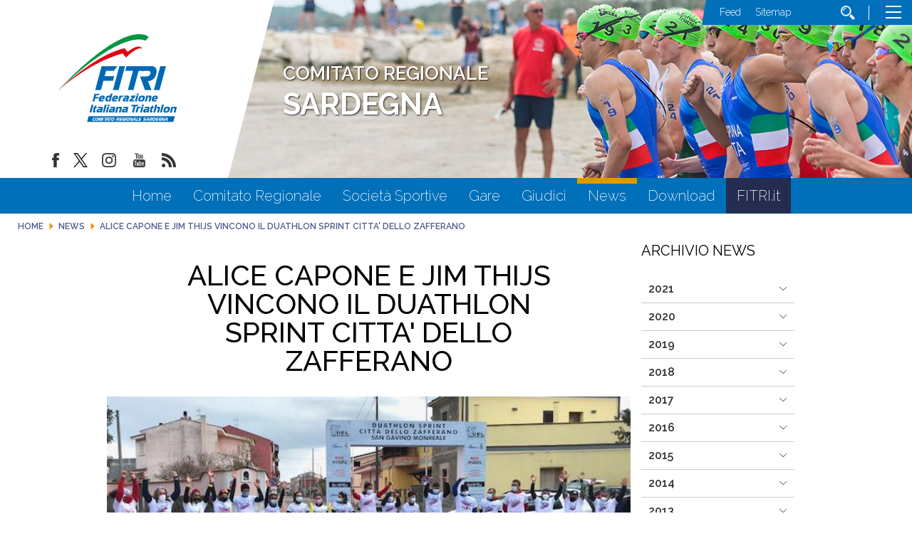

--- FILE ---
content_type: text/html; charset=utf-8
request_url: https://www.fitri.it/sardegna/it/news/18256-alice-capone-e-jim-thijs-vincono-il-duathlon-sprint-citta-dello-zafferano.html
body_size: 9048
content:


<!DOCTYPE html>
<html>
    <head>
		
		
        <base href="https://www.fitri.it/sardegna/it/news/18256-alice-capone-e-jim-thijs-vincono-il-duathlon-sprint-citta-dello-zafferano.html" />
	<meta http-equiv="content-type" content="text/html; charset=utf-8" />
	<meta name="keywords" content="FITRI, Federazione Italiana Triathlon,Comitato Regionale, Sardegna" />
	<meta name="author" content="Editor Sardegna" />
	<meta property="og:image" content="https://www.fitri.it/sardegna/images/sardegna/campioni_sardi.jpg" />
	<meta property="og:title" content="ALICE CAPONE E JIM THIJS VINCONO IL DUATHLON SPRINT CITTA' DELLO ZAFFERANO " />
	<meta property="og:description" content="La gara principale della manifestazione del Duathlon Città dello Zafferano vede come vincitori Alice Capone, Sassarese tesserata per la società Lombarda Raschiani Tri Pavese e il Belga Jim Thijs tesserato con il Tri Nuoro. La gara si è svolta nella distanza Sprint della specialità del Duathlon, ..." />
	<meta property="og:url" content="https://www.fitri.it/sardegna/it/news/18256-alice-capone-e-jim-thijs-vincono-il-duathlon-sprint-citta-dello-zafferano.html" />
	<meta property="og:type" content="website" />
	<meta name="description" content="Il sito del comitato regionale Sardegna - FITRI - Federazione Italiana Triathlon - con  tutte le news aggiornate, il programma degli eventi, documenti, foto e video" />
	<title>FITRI - Comitato Regionale Sardegna - ALICE CAPONE E JIM THIJS VINCONO IL DUATHLON SPRINT CITTA' DELLO ZAFFERANO </title>
	<link href="/sardegna/templates/ifrit/favicon.ico" rel="shortcut icon" type="image/vnd.microsoft.icon" />
	<script src="/sardegna/media/jui/js/jquery.min.js?b5be463f8a00f0c7ecdc3009737af93e" type="text/javascript"></script>
	<script src="/sardegna/media/jui/js/jquery-noconflict.js?b5be463f8a00f0c7ecdc3009737af93e" type="text/javascript"></script>
	<script src="/sardegna/media/jui/js/jquery-migrate.min.js?b5be463f8a00f0c7ecdc3009737af93e" type="text/javascript"></script>
	<script src="/sardegna/media/system/js/caption.js?b5be463f8a00f0c7ecdc3009737af93e" type="text/javascript"></script>
	<script src="/sardegna/media/jui/js/bootstrap.min.js?b5be463f8a00f0c7ecdc3009737af93e" type="text/javascript"></script>
	<script src="https://www.fitri.it/sardegna/components/com_monthlyarchive/assets/js/jq.no-conflict.js?v=4.4.6_20190314125245" type="text/javascript"></script>
	<script src="https://www.fitri.it/sardegna/components/com_monthlyarchive/assets/uikit/uikit.min.js?v=4.4.6_20190314125245" type="text/javascript"></script>
	<script src="https://www.fitri.it/sardegna/components/com_monthlyarchive/assets/uikit/uikit-icons.min.js?v=4.4.6_20190314125245" type="text/javascript"></script>
	<script type="text/javascript">
jQuery(window).on('load',  function() {
				new JCaption('img.caption');
			});jMA(document).ready(function($) {
    "use strict";

	// bind change event to select
	$('#filter_date_module').on('change', function () {

		var filter_date_module = $('#filter_date_module').val(); // get selected value
		var menu_item_id = $('#menu_item_id_module').val(); // get selected value

		var url = 'index.php?option=com_monthlyarchive';

		if (filter_date_module) 
		{
			var date_arr = filter_date_module.split("-");
			var year = date_arr[0];
			var month = date_arr[1];

			if (year)
			{
				url += '&year=' + year;
			}

			if (month)
			{
				url += '&month=' + month;
			}
		}
		else
		{
			url += '&year=all';
		}

		if (menu_item_id) 
		{
			url += '&Itemid=' + menu_item_id;
		}

		url += '&task=archive.goToURL';

		$('#maModuleForm').attr('action', url);
		$('#maModuleForm').submit();
	});
});
	</script>

        <meta name="viewport" content="width=device-width, initial-scale=1.0" />
        <link rel="shortcut icon" type="image/x-icon" href="/sardegna/templates/ifrit/favicon.ico" />
        <!-- iPhone standard bookmark icon (57x57px) home screen -->
        <link rel="apple-touch-icon" href="/sardegna/templates/ifrit/icon.png" />
        <!-- iPhone Retina display icon (114x114px) home screen -->
        <link rel="apple-touch-icon" href="/sardegna/templates/ifrit/icon@2x.png" sizes="114x114" />
        <!-- Google Fonts -->
                <link href='https://fonts.googleapis.com/css?family=Montserrat:100,200,300,400,500,600,700,800,900|Raleway:100,200,300,400,500,600,700,800,900' rel='stylesheet' type='text/css'>
                <!-- template css -->
        <link rel="stylesheet" href="/sardegna/templates/ifrit/stylesheets/app.css" type="text/css" />
        
        <!-- template js -->
        <!--[if lte IE 9]>
            <script type="text/javascript" src="/templates/ifrit/js/vendor/html5shiv.js"></script>
            <script type="text/javascript" src="/templates/ifrit/js/vendor/nwmatcher.js"></script>    
            <script type="text/javascript" src="/templates/ifrit/js/vendor/selectivizr.js"></script>
        <![endif]-->
        
                    <script type="text/javascript" src="/templates/ifrit/js/app.js" data-cookieconsent="ignore"></script>
        
                    <script type="text/javascript" src="/templates/ifrit/js/vendor/jquery-ui.js"></script>
        
                    <script type="text/javascript" src="/templates/ifrit/svi/svi.js"></script>
                
                    <script type="text/javascript" src="/templates/ifrit/svi/impianti.js"></script>
                                
                    <!-- Google Maps API -->
            <script src="https://maps.googleapis.com/maps/api/js?key=AIzaSyB9Z_0jbJ4-cZAis8KkEgZE2iGWFTQd8nE&callback=initMap"></script>
                
                    <!-- Google API -->
            <script src="https://apis.google.com/js/api.js"></script>
                
                    <!-- Vimeo Player -->
            <script src="https://player.vimeo.com/api/player.js"></script>
                
                    <script type="text/javascript" src="//s7.addthis.com/js/300/addthis_widget.js#pubid=ra-5a968474e18c32e5"></script>
        <!--        
<script type="text/javascript">
var appInsights=window.appInsights||function(a){
  function b(a){c[a]=function(){var b=arguments;c.queue.push(function(){c[a].apply(c,b)})}}var c={config:a},d=document,e=window;setTimeout(function(){var b=d.createElement("script");b.src=a.url||"https://az416426.vo.msecnd.net/scripts/a/ai.0.js",d.getElementsByTagName("script")[0].parentNode.appendChild(b)});try{c.cookie=d.cookie}catch(a){}c.queue=[];for(var f=["Event","Exception","Metric","PageView","Trace","Dependency"];f.length;)b("track"+f.pop());if(b("setAuthenticatedUserContext"),b("clearAuthenticatedUserContext"),b("startTrackEvent"),b("stopTrackEvent"),b("startTrackPage"),b("stopTrackPage"),b("flush"),!a.disableExceptionTracking){f="onerror",b("_"+f);var g=e[f];e[f]=function(a,b,d,e,h){var i=g&&g(a,b,d,e,h);return!0!==i&&c["_"+f](a,b,d,e,h),i}}return c
  }({
      instrumentationKey:"15a224e5-c429-424e-bced-a3a2824bbeb4"
  });

window.appInsights=appInsights,appInsights.queue&&0===appInsights.queue.length&&appInsights.trackPageView();
</script>        
-->        
       
    <!-- Matomo -->
<script>
  var _paq = window._paq = window._paq || [];
  /* tracker methods like "setCustomDimension" should be called before "trackPageView" */
  _paq.push(['trackPageView']);
  _paq.push(['enableLinkTracking']);
  (function() {
    var u="https://matomoweb.coninet.it/";
    _paq.push(['setTrackerUrl', u+'matomo.php']);
    _paq.push(['setSiteId', '103']);
    var d=document, g=d.createElement('script'), s=d.getElementsByTagName('script')[0];
    g.async=true; g.src=u+'matomo.js'; s.parentNode.insertBefore(g,s);
  })();
</script>
<!-- End Matomo Code --></head>


    <body class=" interne-cr it-it  news alice-capone-e-jim-thijs-vincono-il-duathlon-sprint-citta'-dello-zafferano- 
         no-preload" >
        <div id="dT-cyqwC5VcJg0xAa17kSGXsok_T2BSBt7rEQA84Knv4"></div><script src="https://mktdplp102cdn.azureedge.net/public/latest/js/ws-tracking.js?v=1.84.2007"></script><div class="d365-mkt-config" style="display:none" data-website-id="T-cyqwC5VcJg0xAa17kSGXsok_T2BSBt7rEQA84Knv4" data-hostname="692a0d3abccb490d8335ea72b451d0a2.svc.dynamics.com"></div>

                
        <!-- Site Wrapper -->
        <div id="site-wrapper">
        
        
        
       
                
        
                
        
                
        
        <!-- NO: -->
                            <!-- Header -->
                                <div id="header-wrapper">
                    <header id="header" data-bbq-width="fullWrapped">
                                                                
                                        <!-- 333 -->        <div class="module-nome_comitato">
            
                                            

<div class="custom-nome_comitato"  >
	<h2>COMITATO REGIONALE <span class="regione">SARDEGNA</span></h2></div>
            
                        
		</div>
	
                                        
                                        <!-- 212 -->        <div class="module-logo_soc_container">
            
                                            

<div class="custom-logo_soc_container"  >
			<div class="moduletable-logo">
						
<div data-com="immagine">
            <a href="/sardegna/it/"  title="logo fitri">
                <picture>
                <source media="(min-width: 1200px)" srcset="/sardegna/images/loghi_cr/Logo_Def_Sardegna.svg">
                <source media="(min-width: 640px)" srcset="/sardegna/images/loghi_cr/Logo_Def_Sardegna.svg">
                <source media="(min-width: 0px)" srcset="/sardegna/images/loghi_cr/Logo_Def_Sardegna.svg">
                <img src="/sardegna/images/loghi_cr/Logo_Def_Sardegna.svg" alt="logo fitri">
            </picture>
            </a>
    </div>		</div>
			<div class="moduletable-social">
						
<div data-com="social">
    <a class="facebook" target="_blank" href="https://www.facebook.com/pages/Federazione-Italiana-Triathlon/428986370566829?ref=hl" title="facebook"><img src="/sardegna/images/facebook.png" alt="facebook" /></a><a class="twitter" target="_blank" href="https://twitter.com/federtriathlon?lang=it" title="twitter"><img src="/sardegna/images/twitter.png" alt="twitter" /></a><a class="instagram" target="_blank" href="https://www.instagram.com/federazioneitalianatriathlon/?hl=it" title="instagram"><img src="/sardegna/images/instagram.png" alt="instagram" /></a><a class="youtube" target="_blank" href="https://www.youtube.com/channel/UC8WAzQwlo9jXSTWF3oN-AbA" title="youtube"><img src="/sardegna/images/yt.png" alt="youtube" /></a><a class="custom1" target="_blank" href="https://www.fitri.it/news/fitri.html?format=feed&type=rss" title="custom1"><img src="/sardegna/images/feed.png" alt="custom1" /></a></div>		</div>
	</div>
            
                        
		</div>
	
                                        
                                        <!-- 199 -->        <div class="module-testata">
            
                                            

<div class="custom-testata"  >
	<div id="slide-sponsor" data-com="slider" data-slider-type="fade" data-slider-controls="n" data-slider-timer="6" data-slider-loop="true" data-slider-show-all="0" data-slides-per-break="0:1" data-slider-enable-num="0">
<div data-slider="item"><img src="/sardegna/images/slide1.jpg" alt="fitri" /></div>
<div data-slider="item"><img src="/sardegna/images/slide2.jpg" alt="fitri" /></div>
<div data-slider="item"><img src="/sardegna/images/slide3.jpg" alt="fitri" /></div>
</div></div>
            
                        
		</div>
	
                                        
                                        <!-- 207 -->        <div class="module-lp_tool_menu">
            
                                            

<div class="custom-lp_tool_menu"  >
			<div class="moduletable-tool_menu">
						<ul class="nav menu mod-list">
<li class="item-1337"><a href="/sardegna/it/news.feed?type=rss" target="_blank" rel="noopener noreferrer">Feed</a></li><li class="item-190 active"><a href="/sardegna/it/sitemap.html" >Sitemap</a></li><li class="item-170"><a href="/sardegna/it/cerca.html" class=" cerca"><img src="/sardegna/images/lente_b.png" alt="Cerca" /></a></li></ul>
		</div>
	</div>
            
                        
		</div>
	
                                        
                                        <!-- 201 -->        <div class="module-panino">
            
                                            
<div id="menu-200" class="hamburger" data-com="hamburger" data-hamburger="desktop" data-hamburger-type="icon-x">
     
    
            <span class="line1"></span>
        <span class="line2"></span>
        <span class="line3"></span>
        
</div>            
                        
		</div>
	
                                                                        </header>
                </div>
                              

                            <!-- Nav -->
                                <div id="nav-wrapper">
                    <nav id="nav" data-bbq-width="fullWrapped">
                                                                
                                        <!-- 213 -->        <div class="module-mon_menu regionale">
            
                                            
<div data-com="mixedmenu" data-mixedmenu-smartphone="curtain" data-mixedmenu-tablet="dropDownClickFlat" data-mixedmenu-desktop="dropDownClickFlat" data-mixedmenu-id="menu-213" >

    <ul class="mixedmenu" data-mixedmenu="root"
            >
    <li class="item-101"><a href="/sardegna/it/" >Home</a></li><li class="item-286"><a href="/sardegna/it/comitato-regionale.html" >Comitato Regionale</a></li><li class="item-122"><a href="/sardegna/it/societa-sportive.html" >Società Sportive</a></li><li class="item-135"><a href="/sardegna/it/gare.html" >Gare</a></li><li class="item-118"><a href="/sardegna/it/giudici.html" >Giudici</a></li><li class="item-983 current active"><a href="/sardegna/it/news.html" >News</a></li><li class="item-176"><a href="/sardegna/it/download.html" >Download</a></li><li class="item-1336"><a href="https://www.fitri.it/it/" target="_blank" >FITRI.it</a></li>    </ul>

    </div>
            
                        
		</div>
	
                                        
                                        <!-- 214 -->        <div class="module-mon_panino">
            
                                            
<div id="menu-213" class="hamburger" data-com="hamburger" data-hamburger="smartphone" data-hamburger-type="icon">
     
    
        
</div>            
                        
		</div>
	
                                                                        </nav>
                </div>
                        
                
        <div id="site-content">

                            <!-- Breadcrumb -->
                  
                <div id="breadcrumb-wrapper">
                    <section id="breadcrumb" data-bbq-width="fullWrapped">
                                                                
                                        <!-- 239 -->        <div class="module-breadcrumb">
            
                                            <div aria-label="breadcrumbs" role="navigation">
	<ul itemscope itemtype="https://schema.org/BreadcrumbList" class="breadcrumb-breadcrumb">
					<li class="active">
				<span class="divider icon-location"></span>
			</li>
		
						<li itemprop="itemListElement" itemscope itemtype="https://schema.org/ListItem">
											<a itemprop="item" href="/sardegna/it/" class="pathway"><span itemprop="name">Home</span></a>
					
											<span class="divider">
							<img src="/sardegna/media/system/images/arrow.png" alt="" />						</span>
										<meta itemprop="position" content="1">
				</li>
							<li itemprop="itemListElement" itemscope itemtype="https://schema.org/ListItem">
											<a itemprop="item" href="/sardegna/it/news.html" class="pathway"><span itemprop="name">News</span></a>
					
											<span class="divider">
							<img src="/sardegna/media/system/images/arrow.png" alt="" />						</span>
										<meta itemprop="position" content="2">
				</li>
							<li itemprop="itemListElement" itemscope itemtype="https://schema.org/ListItem" class="active">
					<span itemprop="name">
						ALICE CAPONE E JIM THIJS VINCONO IL DUATHLON SPRINT CITTA' DELLO ZAFFERANO 					</span>
					<meta itemprop="position" content="3">
				</li>
				</ul>
</div>
            
                        
		</div>
	
                                                                        </section>
                </div>
            


            


                            <!-- Top-a -->
                                <div id="top-a-wrapper">
                    <section id="top-a" data-bbq-width="wrapped">
                                                                
                                        <!-- 200 -->        <div class="module-menu_agg">
            
                                            
<div data-com="mixedmenu" data-mixedmenu-smartphone="offCanvasRight" data-mixedmenu-tablet="lightboxD" data-mixedmenu-desktop="lightboxD" data-mixedmenu-id="menu-200" >

    <ul class="mixedmenu" data-mixedmenu="root"
            >
    <li class="item-101"><a href="/sardegna/it/" >Home</a></li><li class="item-286"><a href="/sardegna/it/comitato-regionale.html" >Comitato Regionale</a></li><li class="item-122"><a href="/sardegna/it/societa-sportive.html" >Società Sportive</a></li><li class="item-135"><a href="/sardegna/it/gare.html" >Gare</a></li><li class="item-118"><a href="/sardegna/it/giudici.html" >Giudici</a></li><li class="item-983 current active"><a href="/sardegna/it/news.html" >News</a></li><li class="item-176"><a href="/sardegna/it/download.html" >Download</a></li><li class="item-1336"><a href="https://www.fitri.it/it/" target="_blank" >FITRI.it</a></li>    </ul>

                        <div class="modules-container">
                <div class="menu-modules">
                            <!-- 206 -->        <div class="module-agg_panino">
            
                                            

<div class="custom-agg_panino"  >
			<div class="moduletable-tool_menu">
						<ul class="nav menu mod-list">
<li class="item-1337"><a href="/sardegna/it/news.feed?type=rss" target="_blank" rel="noopener noreferrer">Feed</a></li><li class="item-190 active"><a href="/sardegna/it/sitemap.html" >Sitemap</a></li><li class="item-170"><a href="/sardegna/it/cerca.html" class=" cerca"><img src="/sardegna/images/lente_b.png" alt="Cerca" /></a></li></ul>
		</div>
			<div class="moduletable-social">
						
<div data-com="social">
    <a class="facebook" target="_blank" href="https://www.facebook.com/pages/Federazione-Italiana-Triathlon/428986370566829?ref=hl" title="facebook"><img src="/sardegna/images/facebook.png" alt="facebook" /></a><a class="twitter" target="_blank" href="https://twitter.com/federtriathlon?lang=it" title="twitter"><img src="/sardegna/images/twitter.png" alt="twitter" /></a><a class="instagram" target="_blank" href="https://www.instagram.com/federazioneitalianatriathlon/?hl=it" title="instagram"><img src="/sardegna/images/instagram.png" alt="instagram" /></a><a class="youtube" target="_blank" href="https://www.youtube.com/channel/UC8WAzQwlo9jXSTWF3oN-AbA" title="youtube"><img src="/sardegna/images/yt.png" alt="youtube" /></a><a class="custom1" target="_blank" href="https://www.fitri.it/news/fitri.html?format=feed&type=rss" title="custom1"><img src="/sardegna/images/feed.png" alt="custom1" /></a></div>		</div>
	</div>
            
                        
		</div>
	                </div>
            </div>
            </div>
            
                        
		</div>
	
                                                                        </section>
                </div>                        
                        
            
                        
            
                        
            
            

                        
            
                        
            
                        
            
            


                        
            
                        
            
                        
            
            

                        
            
                        
            
            
                        
            
            


                        
            
                        
            
                        
            
            


            


            <div id="message-wrapper">
                <!-- Message -->
                <section id="message" data-bbq-width="wrapped">
                    <div id="system-message-container">
	</div>

                </section>
            </div>           



            <!-- ...MAIN... -->
                            <!-- Content + Right -->
                <div id="content-wrapper">
                    <div id="content" data-bbq-width="wrapped">
                        <!-- Main -->
                        <main>
                            <!-- Main-top-a -->
                                                        <!-- Main-top-b -->
                                                        <!-- Main-top-c -->
                                                        <!-- Component -->
                                                            <section id="component">
                                    <div class="item-page interne-cr articolo " itemscope itemtype="https://schema.org/Article">
    <meta itemprop="inLanguage" content="it-IT" />
    <!-- TITOLO PAGINA -->
    
        
    
    <div class="info-articolo">
		
		<div class="dettagli-articolo"> 
            <div class="dettagli-articolo-allinea">   

                <!-- INFO ARTICOLO -->

                <!-- TITOLO -->
                            
                                <h3 itemprop="headline" class="titolo">
                    ALICE CAPONE E JIM THIJS VINCONO IL DUATHLON SPRINT CITTA' DELLO ZAFFERANO                 </h3>
                                                                                                <!-- SOCIAL -->
                <div class="share">
                                    </div>

            </div>
        </div>
		
        <!-- IMMAGINE ESTESA -->        
        <div class="pull item-image  foto-orizzontale "> 
                        <img src="/sardegna/images/sardegna/medium/campioni_sardi.jpg" alt="images/sardegna/medium/campioni_sardi.jpg" itemprop="image"/> 
                                    

                    
    
    
    
                    <div class="data">
                <time class="day" datetime="2021-03-21T20:31:51+01:00">
                    21                </time>
                <time class="month" datetime="2021-03-21T20:31:51+01:00">
                    Marzo                </time>
                <time class="year" datetime="2021-03-21T20:31:51+01:00">
                    2021                </time>
            </div>    
    
        
    
                                            

                    
    
    
    
                    <div class="data">
                <time class="day" datetime="2021-03-21T20:31:51+01:00">
                    21                </time>
                <time class="month" datetime="2021-03-21T20:31:51+01:00">
                    Marzo                </time>
                <time class="year" datetime="2021-03-21T20:31:51+01:00">
                    2021                </time>
            </div>    
    
        
    
                    
            <!-- TAGS -->
            
                        
        </div>

    </div>
            
<div class="icons">
	
					<div class="btn-group pull-right">
				<button class="btn dropdown-toggle" type="button" id="dropdownMenuButton-18256" aria-label="Strumenti utenti"
				data-toggle="dropdown" aria-haspopup="true" aria-expanded="false">
					<span class="icon-cog" aria-hidden="true"></span>
					<span class="caret" aria-hidden="true"></span>
				</button>
								<ul class="dropdown-menu" aria-labelledby="dropdownMenuButton-18256">
											<!--li class="print-icon"> <a href="/sardegna/it/news/18256-alice-capone-e-jim-thijs-vincono-il-duathlon-sprint-citta-dello-zafferano.html?tmpl=component&amp;print=1&amp;layout=default" title="Stampa articolo < ALICE CAPONE E JIM THIJS VINCONO IL DUATHLON SPRINT CITTA&#039; DELLO ZAFFERANO  >" onclick="window.open(this.href,'win2','status=no,toolbar=no,scrollbars=yes,titlebar=no,menubar=no,resizable=yes,width=640,height=480,directories=no,location=no'); return false;" rel="nofollow">	Stampa</a> </li-->
                        <li class="print"><a href="javascript:window.print()">Stampa</a></li>
																			</ul>
			</div>
		
	</div>
        
        
            
    
            <div itemprop="articleBody" class="testo-articolo">
        <p><img style="margin: 8px;" src="/sardegna/images/sardegna/dh_campioni_sardi.jpg" alt="dh campioni sardi" /></p>
<p><img style="margin: 8px;" src="/sardegna/images/sardegna/jim.jpg" alt="jim" /></p>
<p>La gara principale della manifestazione del Duathlon Città dello Zafferano vede come vincitori Alice Capone, Sassarese tesserata per la società Lombarda Raschiani Tri Pavese e il Belga Jim Thijs tesserato con il Tri Nuoro. La gara si è svolta nella distanza Sprint della specialità del Duathlon, valevole anche come Campionato Sardo assoluto e di categoria. Per il settore femminile il titolo è andato alla seconda cassificata Elisabetta Orrù in quanto tesserata con la società Sarda Karel Sport,fra gli uomini invece si aggiudica il titolo Sardo il Belga Jim Thijs, secondo classificato Filippo Capone del Triathlon Team SS, terzo il giovane Junior Riccardo Spanu della società organizzatrice Fuel Triathlon che chiude il podio assoluto maschile, alle sue spalle un'altro giovane Junior Andrea Scano del Tri Team SS, quinto classificato Fabrizio Farci della Fuel Triathlon. Fra le donne il podio viene completato dalla fortissima podista Claudia Pinna della Fuel Triathlon, quarta classificata la giovane Senior Valeria Marras del Tri Team SS, quinta altra atleta della Fuel Triathlon Daniela Ennas.</p>
<p>La gara premiava anche le varie categorie attribuendo anche i titoli di campioni Sardi maschili e femminili di categoria, dalle giovanili ai Master, i quali hanno tutti&nbsp; ricevuto la maglia ricordo.</p>
<p>La manifestazione compredeva anche le gare delle Categorie Ragazzi e Youth A su distanze Mini Duathlon e rappresentava anche la prima tappa del Circuito Giovanile Regionale ''Pizzinnos'', che avrà una classifica finale per società ed individuale.</p>
<p>Tutte le gare si sono svolte con la formula a cronometro, dove, anche a causa del forte vento di maestrale, sono emerse le doti dei migliori ciclisti, com Jim Thijs che praticamente dopo una prima frazione di corsa controllata, ha fatto la differenza sugli avversari nella frazione di bici, per poi controllare in ultima frazione di corsa.</p>
<p>La manifestazione è stata svolta anche in ricordo dell'atleta Alessandro Frau della società organizzatrice, scomparso prematuramente alcuni anni fa.</p>
<p><a href="https://tds.sport/it/race/12029">CLASSIFICHE SU : TDS SPORT&nbsp;</a></p>     </div>

    
                            </div>

                                </section>
                                                        <!-- Main-mid-a -->
                                                        <!-- Main-mid-b -->
                                                        <!-- Main-mid-c -->
                                                        <!-- Main-bottom-a -->
                                                        <!-- Main-bottom-b -->
                                                        <!-- Main-bottom-c -->
                                                    </main>

                        <!-- Aside Right -->
                        <div id="right-wrapper">
                                                                                            <aside id="right">
                                                                                        
                                                    <!-- 284 -->        <div class="module-archivio">
            
                                                <h3> Archivio News</h3>
                                
<div class="w357ui-scope-container">
	<div class="w357ui-margin-small-top w357ui-margin-small-bottom ma-mod-container -archivio">
		
		
			<ul class="w357ui-margin-remove" w357ui-accordion="multiple: true"> 
						<li >
												
						
							<div class="w357ui-accordion-title ma-accordion-title w357ui-text-bold">
								2021															</div>
						
													
										
					
						
															<div class="w357ui-accordion-content ma-accordion-content">
							
							<ul class="w357ui-list ma-list ma-list-accordion ma-list-months-years w357ui-margin-remove-left">
																		<li>
											<a class="ma-month-title" href="/sardegna/it/archivio/2021/03.html">
												Marzo 2021											</a>
																					</li>

																		<li>
											<a class="ma-month-title" href="/sardegna/it/archivio/2021/02.html">
												Febbraio 2021											</a>
																					</li>

															</ul>

															</div>
												
					
											</li>
					
				
			 
						<li >
												
						
							<div class="w357ui-accordion-title ma-accordion-title w357ui-text-bold">
								2020															</div>
						
													
										
					
						
															<div class="w357ui-accordion-content ma-accordion-content">
							
							<ul class="w357ui-list ma-list ma-list-accordion ma-list-months-years w357ui-margin-remove-left">
																		<li>
											<a class="ma-month-title" href="/sardegna/it/archivio/2020/10.html">
												Ottobre 2020											</a>
																					</li>

																		<li>
											<a class="ma-month-title" href="/sardegna/it/archivio/2020/09.html">
												Settembre 2020											</a>
																					</li>

																		<li>
											<a class="ma-month-title" href="/sardegna/it/archivio/2020/08.html">
												Agosto 2020											</a>
																					</li>

																		<li>
											<a class="ma-month-title" href="/sardegna/it/archivio/2020/07.html">
												Luglio 2020											</a>
																					</li>

																		<li>
											<a class="ma-month-title" href="/sardegna/it/archivio/2020/05.html">
												Maggio 2020											</a>
																					</li>

																		<li>
											<a class="ma-month-title" href="/sardegna/it/archivio/2020/04.html">
												Aprile 2020											</a>
																					</li>

																		<li>
											<a class="ma-month-title" href="/sardegna/it/archivio/2020/03.html">
												Marzo 2020											</a>
																					</li>

																		<li>
											<a class="ma-month-title" href="/sardegna/it/archivio/2020/02.html">
												Febbraio 2020											</a>
																					</li>

																		<li>
											<a class="ma-month-title" href="/sardegna/it/archivio/2020/01.html">
												Gennaio 2020											</a>
																					</li>

															</ul>

															</div>
												
					
											</li>
					
				
			 
						<li >
												
						
							<div class="w357ui-accordion-title ma-accordion-title w357ui-text-bold">
								2019															</div>
						
													
										
					
						
															<div class="w357ui-accordion-content ma-accordion-content">
							
							<ul class="w357ui-list ma-list ma-list-accordion ma-list-months-years w357ui-margin-remove-left">
																		<li>
											<a class="ma-month-title" href="/sardegna/it/archivio/2019/12.html">
												Dicembre 2019											</a>
																					</li>

																		<li>
											<a class="ma-month-title" href="/sardegna/it/archivio/2019/11.html">
												Novembre 2019											</a>
																					</li>

																		<li>
											<a class="ma-month-title" href="/sardegna/it/archivio/2019/10.html">
												Ottobre 2019											</a>
																					</li>

																		<li>
											<a class="ma-month-title" href="/sardegna/it/archivio/2019/09.html">
												Settembre 2019											</a>
																					</li>

																		<li>
											<a class="ma-month-title" href="/sardegna/it/archivio/2019/08.html">
												Agosto 2019											</a>
																					</li>

																		<li>
											<a class="ma-month-title" href="/sardegna/it/archivio/2019/07.html">
												Luglio 2019											</a>
																					</li>

																		<li>
											<a class="ma-month-title" href="/sardegna/it/archivio/2019/06.html">
												Giugno 2019											</a>
																					</li>

																		<li>
											<a class="ma-month-title" href="/sardegna/it/archivio/2019/05.html">
												Maggio 2019											</a>
																					</li>

																		<li>
											<a class="ma-month-title" href="/sardegna/it/archivio/2019/04.html">
												Aprile 2019											</a>
																					</li>

																		<li>
											<a class="ma-month-title" href="/sardegna/it/archivio/2019/03.html">
												Marzo 2019											</a>
																					</li>

																		<li>
											<a class="ma-month-title" href="/sardegna/it/archivio/2019/02.html">
												Febbraio 2019											</a>
																					</li>

																		<li>
											<a class="ma-month-title" href="/sardegna/it/archivio/2019/01.html">
												Gennaio 2019											</a>
																					</li>

															</ul>

															</div>
												
					
											</li>
					
				
			 
						<li >
												
						
							<div class="w357ui-accordion-title ma-accordion-title w357ui-text-bold">
								2018															</div>
						
													
										
					
						
															<div class="w357ui-accordion-content ma-accordion-content">
							
							<ul class="w357ui-list ma-list ma-list-accordion ma-list-months-years w357ui-margin-remove-left">
																		<li>
											<a class="ma-month-title" href="/sardegna/it/archivio/2018/10.html">
												Ottobre 2018											</a>
																					</li>

																		<li>
											<a class="ma-month-title" href="/sardegna/it/archivio/2018/06.html">
												Giugno 2018											</a>
																					</li>

																		<li>
											<a class="ma-month-title" href="/sardegna/it/archivio/2018/05.html">
												Maggio 2018											</a>
																					</li>

																		<li>
											<a class="ma-month-title" href="/sardegna/it/archivio/2018/04.html">
												Aprile 2018											</a>
																					</li>

																		<li>
											<a class="ma-month-title" href="/sardegna/it/archivio/2018/03.html">
												Marzo 2018											</a>
																					</li>

																		<li>
											<a class="ma-month-title" href="/sardegna/it/archivio/2018/02.html">
												Febbraio 2018											</a>
																					</li>

																		<li>
											<a class="ma-month-title" href="/sardegna/it/archivio/2018/01.html">
												Gennaio 2018											</a>
																					</li>

															</ul>

															</div>
												
					
											</li>
					
				
			 
						<li >
												
						
							<div class="w357ui-accordion-title ma-accordion-title w357ui-text-bold">
								2017															</div>
						
													
										
					
						
															<div class="w357ui-accordion-content ma-accordion-content">
							
							<ul class="w357ui-list ma-list ma-list-accordion ma-list-months-years w357ui-margin-remove-left">
																		<li>
											<a class="ma-month-title" href="/sardegna/it/archivio/2017/12.html">
												Dicembre 2017											</a>
																					</li>

																		<li>
											<a class="ma-month-title" href="/sardegna/it/archivio/2017/11.html">
												Novembre 2017											</a>
																					</li>

																		<li>
											<a class="ma-month-title" href="/sardegna/it/archivio/2017/09.html">
												Settembre 2017											</a>
																					</li>

																		<li>
											<a class="ma-month-title" href="/sardegna/it/archivio/2017/08.html">
												Agosto 2017											</a>
																					</li>

																		<li>
											<a class="ma-month-title" href="/sardegna/it/archivio/2017/07.html">
												Luglio 2017											</a>
																					</li>

																		<li>
											<a class="ma-month-title" href="/sardegna/it/archivio/2017/06.html">
												Giugno 2017											</a>
																					</li>

																		<li>
											<a class="ma-month-title" href="/sardegna/it/archivio/2017/05.html">
												Maggio 2017											</a>
																					</li>

																		<li>
											<a class="ma-month-title" href="/sardegna/it/archivio/2017/04.html">
												Aprile 2017											</a>
																					</li>

																		<li>
											<a class="ma-month-title" href="/sardegna/it/archivio/2017/03.html">
												Marzo 2017											</a>
																					</li>

																		<li>
											<a class="ma-month-title" href="/sardegna/it/archivio/2017/02.html">
												Febbraio 2017											</a>
																					</li>

																		<li>
											<a class="ma-month-title" href="/sardegna/it/archivio/2017/01.html">
												Gennaio 2017											</a>
																					</li>

															</ul>

															</div>
												
					
											</li>
					
				
			 
						<li >
												
						
							<div class="w357ui-accordion-title ma-accordion-title w357ui-text-bold">
								2016															</div>
						
													
										
					
						
															<div class="w357ui-accordion-content ma-accordion-content">
							
							<ul class="w357ui-list ma-list ma-list-accordion ma-list-months-years w357ui-margin-remove-left">
																		<li>
											<a class="ma-month-title" href="/sardegna/it/archivio/2016/11.html">
												Novembre 2016											</a>
																					</li>

																		<li>
											<a class="ma-month-title" href="/sardegna/it/archivio/2016/10.html">
												Ottobre 2016											</a>
																					</li>

																		<li>
											<a class="ma-month-title" href="/sardegna/it/archivio/2016/09.html">
												Settembre 2016											</a>
																					</li>

																		<li>
											<a class="ma-month-title" href="/sardegna/it/archivio/2016/08.html">
												Agosto 2016											</a>
																					</li>

																		<li>
											<a class="ma-month-title" href="/sardegna/it/archivio/2016/07.html">
												Luglio 2016											</a>
																					</li>

																		<li>
											<a class="ma-month-title" href="/sardegna/it/archivio/2016/06.html">
												Giugno 2016											</a>
																					</li>

																		<li>
											<a class="ma-month-title" href="/sardegna/it/archivio/2016/05.html">
												Maggio 2016											</a>
																					</li>

																		<li>
											<a class="ma-month-title" href="/sardegna/it/archivio/2016/04.html">
												Aprile 2016											</a>
																					</li>

																		<li>
											<a class="ma-month-title" href="/sardegna/it/archivio/2016/03.html">
												Marzo 2016											</a>
																					</li>

																		<li>
											<a class="ma-month-title" href="/sardegna/it/archivio/2016/02.html">
												Febbraio 2016											</a>
																					</li>

																		<li>
											<a class="ma-month-title" href="/sardegna/it/archivio/2016/01.html">
												Gennaio 2016											</a>
																					</li>

															</ul>

															</div>
												
					
											</li>
					
				
			 
						<li >
												
						
							<div class="w357ui-accordion-title ma-accordion-title w357ui-text-bold">
								2015															</div>
						
													
										
					
						
															<div class="w357ui-accordion-content ma-accordion-content">
							
							<ul class="w357ui-list ma-list ma-list-accordion ma-list-months-years w357ui-margin-remove-left">
																		<li>
											<a class="ma-month-title" href="/sardegna/it/archivio/2015/12.html">
												Dicembre 2015											</a>
																					</li>

																		<li>
											<a class="ma-month-title" href="/sardegna/it/archivio/2015/11.html">
												Novembre 2015											</a>
																					</li>

																		<li>
											<a class="ma-month-title" href="/sardegna/it/archivio/2015/10.html">
												Ottobre 2015											</a>
																					</li>

																		<li>
											<a class="ma-month-title" href="/sardegna/it/archivio/2015/09.html">
												Settembre 2015											</a>
																					</li>

																		<li>
											<a class="ma-month-title" href="/sardegna/it/archivio/2015/08.html">
												Agosto 2015											</a>
																					</li>

																		<li>
											<a class="ma-month-title" href="/sardegna/it/archivio/2015/07.html">
												Luglio 2015											</a>
																					</li>

																		<li>
											<a class="ma-month-title" href="/sardegna/it/archivio/2015/06.html">
												Giugno 2015											</a>
																					</li>

																		<li>
											<a class="ma-month-title" href="/sardegna/it/archivio/2015/05.html">
												Maggio 2015											</a>
																					</li>

																		<li>
											<a class="ma-month-title" href="/sardegna/it/archivio/2015/04.html">
												Aprile 2015											</a>
																					</li>

																		<li>
											<a class="ma-month-title" href="/sardegna/it/archivio/2015/03.html">
												Marzo 2015											</a>
																					</li>

																		<li>
											<a class="ma-month-title" href="/sardegna/it/archivio/2015/02.html">
												Febbraio 2015											</a>
																					</li>

																		<li>
											<a class="ma-month-title" href="/sardegna/it/archivio/2015/01.html">
												Gennaio 2015											</a>
																					</li>

															</ul>

															</div>
												
					
											</li>
					
				
			 
						<li >
												
						
							<div class="w357ui-accordion-title ma-accordion-title w357ui-text-bold">
								2014															</div>
						
													
										
					
						
															<div class="w357ui-accordion-content ma-accordion-content">
							
							<ul class="w357ui-list ma-list ma-list-accordion ma-list-months-years w357ui-margin-remove-left">
																		<li>
											<a class="ma-month-title" href="/sardegna/it/archivio/2014/12.html">
												Dicembre 2014											</a>
																					</li>

																		<li>
											<a class="ma-month-title" href="/sardegna/it/archivio/2014/11.html">
												Novembre 2014											</a>
																					</li>

																		<li>
											<a class="ma-month-title" href="/sardegna/it/archivio/2014/10.html">
												Ottobre 2014											</a>
																					</li>

																		<li>
											<a class="ma-month-title" href="/sardegna/it/archivio/2014/09.html">
												Settembre 2014											</a>
																					</li>

																		<li>
											<a class="ma-month-title" href="/sardegna/it/archivio/2014/07.html">
												Luglio 2014											</a>
																					</li>

																		<li>
											<a class="ma-month-title" href="/sardegna/it/archivio/2014/06.html">
												Giugno 2014											</a>
																					</li>

																		<li>
											<a class="ma-month-title" href="/sardegna/it/archivio/2014/05.html">
												Maggio 2014											</a>
																					</li>

																		<li>
											<a class="ma-month-title" href="/sardegna/it/archivio/2014/04.html">
												Aprile 2014											</a>
																					</li>

																		<li>
											<a class="ma-month-title" href="/sardegna/it/archivio/2014/03.html">
												Marzo 2014											</a>
																					</li>

																		<li>
											<a class="ma-month-title" href="/sardegna/it/archivio/2014/02.html">
												Febbraio 2014											</a>
																					</li>

															</ul>

															</div>
												
					
											</li>
					
				
			 
						<li >
												
						
							<div class="w357ui-accordion-title ma-accordion-title w357ui-text-bold">
								2013															</div>
						
													
										
					
						
															<div class="w357ui-accordion-content ma-accordion-content">
							
							<ul class="w357ui-list ma-list ma-list-accordion ma-list-months-years w357ui-margin-remove-left">
																		<li>
											<a class="ma-month-title" href="/sardegna/it/archivio/2013/11.html">
												Novembre 2013											</a>
																					</li>

																		<li>
											<a class="ma-month-title" href="/sardegna/it/archivio/2013/10.html">
												Ottobre 2013											</a>
																					</li>

																		<li>
											<a class="ma-month-title" href="/sardegna/it/archivio/2013/09.html">
												Settembre 2013											</a>
																					</li>

																		<li>
											<a class="ma-month-title" href="/sardegna/it/archivio/2013/08.html">
												Agosto 2013											</a>
																					</li>

																		<li>
											<a class="ma-month-title" href="/sardegna/it/archivio/2013/06.html">
												Giugno 2013											</a>
																					</li>

																		<li>
											<a class="ma-month-title" href="/sardegna/it/archivio/2013/05.html">
												Maggio 2013											</a>
																					</li>

																		<li>
											<a class="ma-month-title" href="/sardegna/it/archivio/2013/04.html">
												Aprile 2013											</a>
																					</li>

																		<li>
											<a class="ma-month-title" href="/sardegna/it/archivio/2013/03.html">
												Marzo 2013											</a>
																					</li>

																		<li>
											<a class="ma-month-title" href="/sardegna/it/archivio/2013/02.html">
												Febbraio 2013											</a>
																					</li>

																		<li>
											<a class="ma-month-title" href="/sardegna/it/archivio/2013/01.html">
												Gennaio 2013											</a>
																					</li>

															</ul>

															</div>
												
					
											</li>
					
				
			 
						<li >
												
						
							<div class="w357ui-accordion-title ma-accordion-title w357ui-text-bold">
								2012															</div>
						
													
										
					
						
															<div class="w357ui-accordion-content ma-accordion-content">
							
							<ul class="w357ui-list ma-list ma-list-accordion ma-list-months-years w357ui-margin-remove-left">
																		<li>
											<a class="ma-month-title" href="/sardegna/it/archivio/2012/12.html">
												Dicembre 2012											</a>
																					</li>

																		<li>
											<a class="ma-month-title" href="/sardegna/it/archivio/2012/10.html">
												Ottobre 2012											</a>
																					</li>

																		<li>
											<a class="ma-month-title" href="/sardegna/it/archivio/2012/02.html">
												Febbraio 2012											</a>
																					</li>

																		<li>
											<a class="ma-month-title" href="/sardegna/it/archivio/2012/01.html">
												Gennaio 2012											</a>
																					</li>

															</ul>

															</div>
												
					
											</li>
					
				
			 
						<li >
												
						
							<div class="w357ui-accordion-title ma-accordion-title w357ui-text-bold">
								2011															</div>
						
													
										
					
						
															<div class="w357ui-accordion-content ma-accordion-content">
							
							<ul class="w357ui-list ma-list ma-list-accordion ma-list-months-years w357ui-margin-remove-left">
																		<li>
											<a class="ma-month-title" href="/sardegna/it/archivio/2011/12.html">
												Dicembre 2011											</a>
																					</li>

																		<li>
											<a class="ma-month-title" href="/sardegna/it/archivio/2011/11.html">
												Novembre 2011											</a>
																					</li>

																		<li>
											<a class="ma-month-title" href="/sardegna/it/archivio/2011/10.html">
												Ottobre 2011											</a>
																					</li>

																		<li>
											<a class="ma-month-title" href="/sardegna/it/archivio/2011/09.html">
												Settembre 2011											</a>
																					</li>

																		<li>
											<a class="ma-month-title" href="/sardegna/it/archivio/2011/08.html">
												Agosto 2011											</a>
																					</li>

																		<li>
											<a class="ma-month-title" href="/sardegna/it/archivio/2011/05.html">
												Maggio 2011											</a>
																					</li>

															</ul>

															</div>
												
					
											</li>
					
				
			
							</ul>
			
		
				
			
	</div>
</div>            
                        
		</div>
	
                                                                                                            </aside>
                                                    </div>
                    </div>
                </div>            
            





                        
            
                        
            
                        
            
            


                        
            
                        
            
                        
            
            



                        
                   
                        
                   
                        
                   
                   



                        
            
                        
            
                        
            
            


                        
            
                        
            
                        
            
            

                        

        </div>
        
        
                    <!-- Footer -->
                        <div id="footer-wrapper">         
                <footer id="footer" data-bbq-width="fullWrapped">
                                                        
                                    <!-- 222 -->        <div class="module-footer_info">
            
                                            

<div class="custom-footer_info"  >
	<div class="info">
<div class="logo"><img src="/images/logo-fitri.svg" alt="logo fitri" /></div>
<div class="testo">
<p>COMITATO REGIONALE SARDEGNA</p>
<p>C/O C.R. CONI VIA FAIS N.5 , 09100 Cagliari CA</p>
<p>tel:</p>
<p><span style="color: #ffffff;"><a style="color: #ffffff;" href="mailto:presidente@sardegna.fitri.it">presidente@sardegna.fitri.it</a></span></p>
<p>PEC: <span style="color: #ffffff;"><a style="color: #ffffff;" href="mailto:sardegnafitri@pec.it">sardegnafitri@pec.it</a></span></p>
</div>
</div></div>
            
                        
		</div>
	
                                    
                                    <!-- 258 -->        <div class="module-footer_loghi">
            
                                            

<div class="custom-footer_loghi"  >
	<div class="loghi-container">
<h5>Partner della FITRI</h5>
		<div class="moduletable">
						
<div class="primariga">
                        <div class="moduletable-sponsor">
                <div class="bannergroup-sponsor">
                                                                    <div class="banneritem">
                                                                                                                                                                                                                                                                                                                                                                                                                                                                                                                                                                                                                                                                    <a href="/sardegna/it/component/banners/click/26.html" target="_blank" rel="noopener noreferrer" title="Suzuki">
                                                <img src="https://www.fitri.it/sardegna/images/banners/2025/positivi/1-Suzuki-positive-vertical-200.png" alt="Suzuki"   />
                                            </a>
                                                                                                                                                                    <div class="clr"></div>
                        </div>
                                    </div>
            </div>
                    <div class="moduletable-sponsor">
                <div class="bannergroup-sponsor">
                                                                    <div class="banneritem">
                                                                                                                                                                                                                                                                                                                                                                                                                                                                                                                                                                                                                                                                    <a href="/sardegna/it/component/banners/click/33.html" target="_blank" rel="noopener noreferrer" title="Reale Mutua - Positivo">
                                                <img src="https://www.fitri.it/sardegna/images/banners/2025/positivi/2-reale-mutua.png" alt="Reale Mutua"   />
                                            </a>
                                                                                                                                                                    <div class="clr"></div>
                        </div>
                                    </div>
            </div>
                    <div class="moduletable-sponsor">
                <div class="bannergroup-sponsor">
                                                                    <div class="banneritem">
                                                                                                                                                                                                                                                                                                                                                                                                                                                                                                                                                                                                                                                                    <a href="/sardegna/it/component/banners/click/34.html" target="_blank" rel="noopener noreferrer" title="Cetilar - Positivo">
                                                <img src="https://www.fitri.it/sardegna/images/banners/2025/positivi/3-CetilarNUTRITION_LOGO_PANTONE.png" alt="Cetilar"   />
                                            </a>
                                                                                                                                                                    <div class="clr"></div>
                        </div>
                                    </div>
            </div>
                                <div class="moduletable-sponsor">
                <div class="bannergroup-sponsor">
                                                                    <div class="banneritem">
                                                                                                                                                                                                                                                                                                                                                                                                                                                                                                                                                                                                                                                                    <a href="/sardegna/it/component/banners/click/41.html" target="_blank" rel="noopener noreferrer" title="Kappa">
                                                <img src="https://www.fitri.it/sardegna/images/banners/2025/Logo-Kappa-Positivo.png" alt="Logo Kappa"   />
                                            </a>
                                                                                                                                                                    <div class="clr"></div>
                        </div>
                                    </div>
            </div>
                    <div class="moduletable-sponsor">
                <div class="bannergroup-sponsor">
                                                                    <div class="banneritem">
                                                                                                                                                                                                                                                                                                                                                                                                                                                                                                                                                                                                                                                                    <a href="/sardegna/it/component/banners/click/42.html" target="_blank" rel="noopener noreferrer" title="Briko">
                                                <img src="https://www.fitri.it/sardegna/images/banners/2025/Logo-Briko-Positivo.png" alt="Logo Briko"   />
                                            </a>
                                                                                                                                                                    <div class="clr"></div>
                        </div>
                                    </div>
            </div>
                    <div class="moduletable-sponsor">
                <div class="bannergroup-sponsor">
                                                                    <div class="banneritem">
                                                                                                                                                                                                                                                                                                                                                                                                                                                                                                                                                                                                                                                                    <a href="/sardegna/it/component/banners/click/12.html" target="_blank" rel="noopener noreferrer" title="Tnes">
                                                <img src="https://www.fitri.it/sardegna/images/banners/2025/positivi/4-Nuovo-logo-tnes-2021.png" alt="Tnes"   />
                                            </a>
                                                                                                                                                                    <div class="clr"></div>
                        </div>
                                    </div>
            </div>
                                <div class="moduletable-sponsor">
                <div class="bannergroup-sponsor">
                                                                    <div class="banneritem">
                                                                                                                                                                                                                                                                                                                                                                                                                                                                                                                                                                                                                                                                    <a href="/sardegna/it/component/banners/click/4.html" target="_blank" rel="noopener noreferrer" title="Training Peaks">
                                                <img src="https://www.fitri.it/sardegna/images/banners/2025/positivi/10-training-peaks-logo-nuovo.png" alt="Training Peaks"   />
                                            </a>
                                                                                                                                                                    <div class="clr"></div>
                        </div>
                                    </div>
            </div>
                    <div class="moduletable-sponsor">
                <div class="bannergroup-sponsor">
                                                                    <div class="banneritem">
                                                                                                                                                                                                                                                                                                                                                                                                                                                                                                                                                                                                                                                                    <a href="/sardegna/it/component/banners/click/30.html" target="_blank" rel="noopener noreferrer" title="Gamma">
                                                <img src="https://www.fitri.it/sardegna/images/Logo-gamma.png" alt="Gamma"   />
                                            </a>
                                                                                                                                                                    <div class="clr"></div>
                        </div>
                                    </div>
            </div>
                    <div class="moduletable-sponsor">
                <div class="bannergroup-sponsor">
                                                                    <div class="banneritem">
                                                                                                                                                                                                                                                                                                                                                                                                                                                                                                                                                                                                                                                                    <a href="/sardegna/it/component/banners/click/35.html" target="_blank" rel="noopener noreferrer" title="Evodata">
                                                <img src="https://www.fitri.it/sardegna/images/evodata_logo.jpg" alt="Evodata"   />
                                            </a>
                                                                                                                                                                    <div class="clr"></div>
                        </div>
                                    </div>
            </div>
                                <div class="moduletable-sponsor">
                <div class="bannergroup-sponsor">
                                                                    <div class="banneritem">
                                                                                                                                                                                                                                                                                                                                                                                                                                                                                                                                    <img src="https://www.fitri.it/sardegna/images/banners/2025/logo-FITRI.png" alt="Logo FITRI"   />
                                                                                                                            <div class="clr"></div>
                        </div>
                                    </div>
            </div>
                    <div class="moduletable-sponsor">
                <div class="bannergroup-sponsor">
                                                                    <div class="banneritem">
                                                                                                                                                                                                                            <span class="description"><!--p>Partner eventi:</p--></span>                                                                                                                                                                                                                                                                                                                                                                                                                                        <a href="/sardegna/it/component/banners/click/37.html" target="_blank" rel="noopener noreferrer" title="ICSC">
                                                <img src="https://www.fitri.it/sardegna/images/banners/2025/ICSC-lettering-2024.png" alt="ICSC"   />
                                            </a>
                                                                                                                                                                    <div class="clr"></div>
                        </div>
                                    </div>
            </div>
                    <div class="moduletable-sponsor">
                <div class="bannergroup-sponsor">
                                                                    <div class="banneritem">
                                                                                                                                                                                                                            <span class="description">&nbsp;</span>                                                                                                                                                                                                                                                                                                                                                                                                                                        <a href="/sardegna/it/component/banners/click/39.html" target="_blank" rel="noopener noreferrer" title="Sport Valley">
                                                <img src="https://www.fitri.it/sardegna/images/banners/2025/logo-sport-valley.png" alt="Sport Valley"   />
                                            </a>
                                                                                                                                                                    <div class="clr"></div>
                        </div>
                                    </div>
            </div>
            </div>		</div>
	
<h5>Partner Istituzionali</h5>
<div class="secondariga">		<div class="moduletable-banner">
						
<div data-com="immagine">
            <a href="http://www.coni.it/it/" target="_blank" title="">
                <picture>
                <source media="(min-width: 1200px)" srcset="/sardegna/images/logo-coni.jpg">
                <source media="(min-width: 640px)" srcset="/sardegna/images/logo-coni.jpg">
                <source media="(min-width: 0px)" srcset="/sardegna/images/logo-coni.jpg">
                <img src="/sardegna/images/logo-coni.jpg" alt="">
            </picture>
            </a>
    </div>		</div>
			<div class="moduletable-banner cip">
						
<div data-com="immagine">
            <a href="http://www.comitatoparalimpico.it/" target="_blank" title="">
                <picture>
                <source media="(min-width: 1200px)" srcset="/sardegna/images/logo-cip.png">
                <source media="(min-width: 640px)" srcset="/sardegna/images/logo-cip.png">
                <source media="(min-width: 0px)" srcset="/sardegna/images/logo-cip.png">
                <img src="/sardegna/images/logo-cip.png" alt="">
            </picture>
            </a>
    </div>		</div>
			<div class="moduletable-banner">
						
<div data-com="immagine">
            <a href="https://www.triathlon.org/" target="_blank" title="">
                <picture>
                <source media="(min-width: 1200px)" srcset="/sardegna/images/Logo_ITU_agg_2020.png">
                <source media="(min-width: 640px)" srcset="/sardegna/images/Logo_ITU_agg_2020.png">
                <source media="(min-width: 0px)" srcset="/sardegna/images/Logo_ITU_agg_2020.png">
                <img src="/sardegna/images/Logo_ITU_agg_2020.png" alt="">
            </picture>
            </a>
    </div>		</div>
			<div class="moduletable-banner">
						
<div data-com="immagine">
            <a href="https://europe.triathlon.org/" target="_blank" title="">
                <picture>
                <source media="(min-width: 1200px)" srcset="/sardegna/images/Logo_ETU_Aggi_2020.png">
                <source media="(min-width: 640px)" srcset="/sardegna/Logo_ETU_Aggi_2020">
                <source media="(min-width: 0px)" srcset="/sardegna/Logo_ETU_Aggi_2020">
                <img src="/sardegna/images/Logo_ETU_Aggi_2020.png" alt="">
            </picture>
            </a>
    </div>		</div>
			<div class="moduletable-banner inail">
						
<div data-com="immagine">
            <a href="https://www.inail.it/cs/internet/home.html" target="_blank" title="">
                <picture>
                <source media="(min-width: 1200px)" srcset="/sardegna/images/superabile.jpg">
                <source media="(min-width: 640px)" srcset="/sardegna/images/superabile.jpg">
                <source media="(min-width: 0px)" srcset="/sardegna/images/superabile.jpg">
                <img src="/sardegna/images/superabile.jpg" alt="">
            </picture>
            </a>
    </div>		</div>
	</div>
</div></div>
            
                        
		</div>
	
                                                            </footer>
            </div>
                
        </div>
        
        
        
    </body>
</html>


--- FILE ---
content_type: image/svg+xml
request_url: https://www.fitri.it/sardegna/images/loghi_cr/Logo_Def_Sardegna.svg
body_size: 5905
content:
<?xml version="1.0" encoding="utf-8"?>
<!-- Generator: Adobe Illustrator 25.1.0, SVG Export Plug-In . SVG Version: 6.00 Build 0)  -->
<svg version="1.1" id="Layer_1" xmlns="http://www.w3.org/2000/svg" xmlns:xlink="http://www.w3.org/1999/xlink" x="0px" y="0px"
	 viewBox="0 0 327.74 243.7" style="enable-background:new 0 0 327.74 243.7;" xml:space="preserve">
<style type="text/css">
	.st0{fill:#0069B4;}
	.st1{fill:#009640;}
	.st2{fill:#E30613;}
	.st3{enable-background:new    ;}
	.st4{fill:#FFFFFF;}
</style>
<g>
	<polyline class="st0" points="318.27,243.7 79.3,243.7 83.63,227.29 322.61,227.29 318.27,243.7 	"/>
	<path class="st1" d="M0,155.46c0,0,155.21-173.51,237.72-153.92c5.33,1.27,9.57,3.73,12.81,6.99l-9.69,9.63
		C240.85,18.16,181.2-18.83,0,155.46"/>
	<path class="st2" d="M232.3,40.28c-0.96-2.06-4.08-6.51-12.71-5.77c-10.63,0.91-28.04,14.45-28.04,14.45l-8.34-9.88
		C99.47,57.83,1.09,155.41,1.09,155.41C97.19,70.6,178.43,53.87,178.43,53.88c0.27,0.99,9.42,10.96,9.42,10.96s9.3-10.36,19.98-17.4
		C219.36,39.84,227.7,37.44,232.3,40.28"/>
	<polyline class="st0" points="100.15,164.94 114.5,164.94 111.17,169.18 104.15,169.18 102.87,173.98 111.53,173.98 110.4,178.19 
		101.74,178.19 99.52,186.48 94.38,186.48 100.15,164.94 	"/>
	<path class="st0" d="M127.32,179.87c-0.08,0.2-0.12,0.23-0.12,0.23h-10.3c0.3,2.42,1.78,2.28,3.89,2.28h5.6l-3.35,4.1h-4.93
		c-2.54,0-5.15,0.26-6.18-2.66c-0.83-2.31,0.43-7.56,2.22-9.93c2.1-2.68,5.03-3.58,7.3-3.75c1.71-0.14,5.34,0.09,6.44,2.57
		C128.78,174.64,127.94,177.99,127.32,179.87 M122.51,174.24c-0.57-0.35-1.89-0.29-2.56-0.06c-1.27,0.46-1.94,1.65-2.24,2.46h5.4
		C123.32,175.33,123.2,174.67,122.51,174.24z"/>
	<path class="st0" d="M144.32,186.48h-5.11l0.9-3.38l-3.15,3.38h-0.9c-1.73,0-4.93,0.2-5.86-2.8c-0.77-2.51,0.63-7.97,2.64-10.39
		c2.74-3.23,5.38-3.06,8.1-3.06h2.62l1.51-5.66h5.11L144.32,186.48 M139.97,174.81c-1.76,0.09-2.71,0.75-3.33,1.65
		c-0.62,0.92-1.53,3.75-1.02,4.88c0.55,1.18,2.87,1.04,3.53,1.04h1.16l2.02-7.56h-2.36V174.81z"/>
	<path class="st0" d="M164.1,179.87c-0.08,0.2-0.12,0.23-0.12,0.23h-10.31c0.3,2.42,1.79,2.28,3.89,2.28h5.6l-3.35,4.1h-4.94
		c-2.54,0-5.15,0.26-6.19-2.66c-0.82-2.31,0.44-7.56,2.23-9.93c2.11-2.68,5.03-3.58,7.3-3.75c1.71-0.14,5.34,0.09,6.44,2.57
		C165.56,174.64,164.72,177.99,164.1,179.87 M159.29,174.24c-0.57-0.35-1.89-0.29-2.55-0.06c-1.28,0.46-1.95,1.65-2.24,2.46h5.4
		C160.09,175.33,159.98,174.67,159.29,174.24z"/>
	<path class="st0" d="M174.52,170.23l-0.86,3.2l2.94-3.2h4.56l-3.49,4.21h-0.63c-0.98,0-2.52-0.06-3.1,0.38
		c-0.77,0.61-1,1.36-1.39,2.8l-2.38,8.86h-5.11l4.36-16.25L174.52,170.23"/>
	<path class="st0" d="M184.38,170.23h6.06c1.39,0,3.81,0,4.74,1.27c1.18,1.53,0.38,4.3-0.04,5.86l-2.44,9.12h-5.11l0.85-3.17
		l-3.07,3.17h-0.98c-2.25,0-5.29,0.23-6.06-2.28c-0.48-1.64,0.38-4.42,1.61-5.92c1.98-2.34,3.81-2.14,5.97-2.14h4.45
		c0.08-0.29,0.31-1.04,0.07-1.36c-0.39-0.49-1.74-0.4-2.66-0.4h-6.58L184.38,170.23 M185.79,179.92c-0.87,0-1.26,0.06-1.78,0.61
		c-0.35,0.43-0.41,0.98-0.33,1.24c0.14,0.35,0.61,0.64,1.31,0.61h3.69l0.66-2.45h-3.55V179.92z"/>
	<polyline class="st0" points="202.54,170.23 213.37,170.23 212.19,174.61 203.24,182.38 210.05,182.38 208.96,186.47 
		195.94,186.47 197.1,182.14 206.12,174.44 198.85,174.44 202.54,170.23 	"/>
	<path class="st0" d="M217.68,164.51h5.14l-1.14,4.24h-5.14L217.68,164.51 M216.15,170.23h5.14l-4.36,16.25h-5.14L216.15,170.23z"/>
	<path class="st0" d="M230.75,170.25c1.12-0.09,6.89-0.4,8.3,2.4c1.3,2.37-0.38,7.56-1.79,9.93c-1.39,2.28-2.66,3.03-5.26,3.69
		c-2.38,0.58-8.16,0.72-9.87-1.3c-1.65-2.02-0.38-6.98,0.43-8.95c0.95-2.25,2.19-3.95,4.93-5.05
		C228.72,170.48,229.8,170.34,230.75,170.25 M227.74,176.83c-0.55,1.18-1.62,4.62-0.5,5.74c0.68,0.69,2.15,0.61,3.13,0.26
		c1.5-0.55,2.06-1.65,2.55-2.74c0.46-1.18,1.43-4.27,0.29-5.37c-0.71-0.69-2.3-0.66-3.11-0.35
		C228.73,174.87,228.18,175.71,227.74,176.83z"/>
	<path class="st0" d="M243.68,170.23h5.14l-0.91,3.4l3.08-3.4h1.93c1.21,0.03,3.74-0.17,4.77,1.27c0.87,1.27,0.29,2.89-0.36,5.34
		l-2.58,9.64h-5.11l2.2-8.2c0.39-1.44,0.83-2.69-0.2-3.46c-0.22-0.14-2.09-0.17-3.99-0.17l-3.17,11.83h-5.14L243.68,170.23"/>
	<path class="st0" d="M274.26,179.87c-0.08,0.2-0.12,0.23-0.12,0.23h-10.3c0.3,2.42,1.79,2.28,3.89,2.28h5.6l-3.35,4.1h-4.94
		c-2.54,0-5.15,0.26-6.18-2.66c-0.83-2.31,0.43-7.56,2.23-9.93c2.1-2.68,5.03-3.58,7.3-3.75c1.71-0.14,5.35,0.09,6.44,2.57
		C275.72,174.64,274.88,177.99,274.26,179.87 M269.45,174.24c-0.57-0.35-1.88-0.29-2.55-0.06c-1.28,0.46-1.94,1.65-2.25,2.46h5.4
		C270.25,175.33,270.14,174.67,269.45,174.24z"/>
	<polyline class="st0" points="97.04,195.64 91.28,217.17 86.14,217.17 91.91,195.64 97.04,195.64 	"/>
	<path class="st0" d="M105.38,195.55l-1.44,5.37h2.68l-1.13,4.21h-2.63l-1.04,3.87c-0.61,2.25-0.94,3.17-0.15,3.78
		c0.46,0.32,1.34,0.29,2.13,0.35l-3.39,4.16c-1.34,0.03-3.54-0.06-4.44-1.33c-0.96-1.27-0.26-3.35,0.18-4.97l1.57-5.86h-2.19
		L105.38,195.55"/>
	<path class="st0" d="M111.62,200.92h6.06c1.39,0,3.81,0,4.74,1.27c1.18,1.53,0.38,4.3-0.04,5.86l-2.44,9.12h-5.11l0.85-3.18
		l-3.07,3.18h-0.98c-2.25,0-5.29,0.23-6.06-2.28c-0.48-1.64,0.38-4.42,1.61-5.92c1.98-2.34,3.81-2.14,5.97-2.14h4.45
		c0.08-0.29,0.31-1.04,0.08-1.35c-0.39-0.49-1.74-0.41-2.67-0.41h-6.58L111.62,200.92 M113.03,210.62c-0.87,0-1.26,0.05-1.78,0.61
		c-0.35,0.43-0.41,0.98-0.33,1.24c0.13,0.35,0.61,0.64,1.31,0.61h3.69l0.65-2.45h-3.54V210.62z"/>
	<polyline class="st0" points="133.74,195.26 127.87,217.17 122.73,217.17 128.6,195.26 133.74,195.26 	"/>
	<path class="st0" d="M136.96,195.21h5.14l-1.14,4.24h-5.14L136.96,195.21 M135.43,200.92h5.14l-4.36,16.25h-5.14L135.43,200.92z"/>
	<path class="st0" d="M146.05,200.92h6.06c1.39,0,3.81,0,4.74,1.27c1.18,1.53,0.38,4.3-0.04,5.86l-2.44,9.12h-5.11l0.85-3.18
		l-3.08,3.18h-0.98c-2.25,0-5.28,0.23-6.06-2.28c-0.48-1.64,0.38-4.42,1.62-5.92c1.98-2.34,3.8-2.14,5.97-2.14h4.45
		c0.08-0.29,0.31-1.04,0.07-1.35c-0.39-0.49-1.74-0.41-2.66-0.41h-6.58L146.05,200.92 M147.46,210.62c-0.87,0-1.26,0.05-1.78,0.61
		c-0.35,0.43-0.41,0.98-0.33,1.24c0.14,0.35,0.61,0.64,1.31,0.61h3.7l0.66-2.45h-3.56V210.62z"/>
	<path class="st0" d="M161.43,200.92h5.14l-0.91,3.41l3.08-3.41h1.93c1.21,0.03,3.74-0.17,4.77,1.27c0.87,1.27,0.29,2.89-0.36,5.34
		l-2.58,9.64h-5.11l2.2-8.2c0.39-1.44,0.83-2.68-0.2-3.46c-0.22-0.14-2.09-0.17-3.99-0.17l-3.17,11.84h-5.14L161.43,200.92"/>
	<path class="st0" d="M181.92,200.92h6.06c1.39,0,3.81,0,4.74,1.27c1.18,1.53,0.38,4.3-0.04,5.86l-2.45,9.12h-5.11l0.85-3.18
		l-3.07,3.18h-0.98c-2.25,0-5.29,0.23-6.05-2.28c-0.49-1.64,0.37-4.42,1.61-5.92c1.98-2.34,3.8-2.14,5.97-2.14h4.44
		c0.08-0.29,0.31-1.04,0.07-1.35c-0.39-0.49-1.74-0.41-2.66-0.41h-6.58L181.92,200.92 M183.34,210.62c-0.87,0-1.26,0.05-1.78,0.61
		c-0.35,0.43-0.41,0.98-0.34,1.24c0.14,0.35,0.61,0.64,1.31,0.61h3.7l0.66-2.45h-3.55V210.62z"/>
	<polyline class="st0" points="202.66,195.64 222.43,195.64 218.81,199.88 213.59,199.88 208.95,217.17 203.85,217.17 
		208.48,199.88 201.52,199.88 202.66,195.64 	"/>
	<path class="st0" d="M223,200.92l-0.86,3.2l2.94-3.2h4.56l-3.49,4.21h-0.64c-0.98,0-2.52-0.06-3.1,0.38c-0.77,0.61-1,1.36-1.39,2.8
		l-2.37,8.86h-5.11l4.36-16.25L223,200.92"/>
	<path class="st0" d="M232.03,195.21h5.14l-1.13,4.24h-5.14L232.03,195.21 M230.5,200.92h5.14l-4.36,16.25h-5.14L230.5,200.92z"/>
	<path class="st0" d="M241.12,200.92h6.06c1.39,0,3.81,0,4.74,1.27c1.18,1.53,0.38,4.3-0.04,5.86l-2.44,9.12h-5.11l0.85-3.18
		l-3.07,3.18h-0.98c-2.25,0-5.29,0.23-6.05-2.28c-0.48-1.64,0.38-4.42,1.61-5.92c1.98-2.34,3.8-2.14,5.97-2.14h4.45
		c0.08-0.29,0.31-1.04,0.08-1.35c-0.39-0.49-1.74-0.41-2.66-0.41h-6.58L241.12,200.92 M242.53,210.62c-0.87,0-1.26,0.05-1.78,0.61
		c-0.35,0.43-0.41,0.98-0.33,1.24c0.14,0.35,0.61,0.64,1.31,0.61h3.7l0.65-2.45h-3.55V210.62z"/>
	<path class="st0" d="M263.31,195.55l-1.44,5.37h2.69l-1.13,4.21h-2.63l-1.04,3.87c-0.6,2.25-0.94,3.17-0.15,3.78
		c0.46,0.32,1.34,0.29,2.13,0.35l-3.39,4.16c-1.33,0.03-3.54-0.06-4.44-1.33c-0.96-1.27-0.26-3.35,0.18-4.97l1.57-5.86h-2.19
		L263.31,195.55"/>
	<path class="st0" d="M273.92,195.26l-2.38,8.86l3.31-3.21h1.99c1.3,0,3.53-0.03,4.52,1.24c1.01,1.3,0.43,2.83-0.11,4.85
		l-2.72,10.16h-5.14l2.19-8.17c0.34-1.27,0.8-2.54,0.29-3.32c-0.54-0.66-1.62-0.55-3.52-0.55h-1.07l-3.23,12.04h-5.14l5.87-21.91
		h5.14"/>
	<polyline class="st0" points="292.33,195.26 286.46,217.17 281.32,217.17 287.19,195.26 292.33,195.26 	"/>
	<path class="st0" d="M300.36,200.95c1.12-0.09,6.89-0.41,8.31,2.39c1.3,2.37-0.38,7.56-1.8,9.93c-1.39,2.28-2.66,3.03-5.26,3.7
		c-2.38,0.58-8.16,0.72-9.87-1.3c-1.65-2.02-0.38-6.99,0.44-8.95c0.95-2.25,2.18-3.95,4.93-5.05
		C298.34,201.18,299.41,201.04,300.36,200.95 M297.36,207.53c-0.55,1.18-1.62,4.62-0.5,5.74c0.68,0.69,2.15,0.61,3.13,0.26
		c1.5-0.55,2.06-1.65,2.55-2.74c0.46-1.18,1.43-4.27,0.28-5.37c-0.71-0.69-2.3-0.66-3.11-0.35
		C298.34,205.57,297.8,206.41,297.36,207.53z"/>
	<path class="st0" d="M313.3,200.92h5.14l-0.91,3.41l3.08-3.41h1.93c1.21,0.03,3.74-0.17,4.77,1.27c0.87,1.27,0.29,2.89-0.36,5.34
		l-2.58,9.64h-5.11l2.2-8.2c0.39-1.44,0.83-2.68-0.2-3.46c-0.22-0.14-2.09-0.17-4-0.17l-3.17,11.84h-5.14L313.3,200.92"/>
	<polyline class="st0" points="119.65,88.61 163.77,88.61 153.53,101.66 131.96,101.66 128.01,116.39 154.64,116.39 151.17,129.35 
		124.54,129.35 117.71,154.83 101.91,154.83 119.65,88.61 	"/>
	<polyline class="st0" points="184.54,88.61 166.8,154.83 151,154.83 168.75,88.61 184.54,88.61 	"/>
	<polyline class="st0" points="188.62,88.61 249.42,88.61 238.29,101.66 222.23,101.66 207.98,154.83 192.27,154.83 206.52,101.66 
		185.12,101.66 188.62,88.61 	"/>
	<polyline class="st0" points="298.05,88.61 280.31,154.83 264.51,154.83 282.25,88.61 298.05,88.61 	"/>
	<path class="st0" d="M218.06,88.61h35.59c6.48,0,13.23-0.36,17.03,7.01c3.09,6.04,0.39,16.42-2.39,21.84
		c-2.57,4.97-6.04,8.61-11.89,10.92c-3.8,1.6-5.87,1.69-8.31,1.86l9.83,24.59h-18.21l-13.49-37.72h13.32c4.7,0,9.84,0.36,13.09-3.46
		c2.04-2.31,3.04-6.39,2.5-8.34c-1.19-4.17-8.61-3.64-11.1-3.64h-13.67"/>
	<g class="st3">
		<path class="st4" d="M103.079,231.221l-1.522,1.878h-1.392h-0.382c-0.51,0-0.946,0.057-1.309,0.168
			c-0.362,0.112-0.665,0.312-0.908,0.6c-0.244,0.285-0.428,0.562-0.553,0.83c-0.126,0.268-0.226,0.54-0.301,0.819
			c-0.083,0.31-0.13,0.595-0.142,0.854c-0.011,0.259,0.031,0.562,0.128,0.907c0.097,0.344,0.271,0.564,0.523,0.662
			c0.253,0.096,0.71,0.145,1.375,0.145h2.354l-0.481,1.796h-3.292c-0.781,0-1.373-0.093-1.774-0.278
			c-0.402-0.186-0.68-0.521-0.833-1.004s-0.216-0.977-0.188-1.479c0.026-0.503,0.111-1.021,0.253-1.556
			c0.144-0.533,0.329-1.036,0.556-1.509c0.227-0.472,0.552-0.958,0.976-1.456c0.424-0.5,0.936-0.854,1.536-1.062
			c0.601-0.209,1.272-0.313,2.014-0.313H103.079z"/>
		<path class="st4" d="M106.83,231.198c0.056-0.007,0.195-0.017,0.418-0.028c0.224-0.012,0.401-0.018,0.532-0.018
			c0.657,0,1.257,0.094,1.798,0.277c0.542,0.187,0.92,0.489,1.136,0.911c0.216,0.421,0.321,0.927,0.317,1.519
			c-0.003,0.59-0.086,1.191-0.25,1.802c-0.194,0.728-0.47,1.386-0.825,1.978c-0.355,0.59-0.741,1.056-1.156,1.396
			c-0.416,0.341-0.826,0.558-1.23,0.655c-0.405,0.096-0.78,0.164-1.127,0.203c-0.346,0.037-0.674,0.057-0.983,0.057
			c-0.665,0-1.257-0.065-1.778-0.196c-0.522-0.132-0.929-0.365-1.221-0.701c-0.293-0.337-0.449-0.845-0.468-1.524
			c-0.018-0.68,0.068-1.375,0.258-2.086c0.045-0.17,0.086-0.306,0.121-0.406s0.166-0.418,0.395-0.956
			c0.229-0.536,0.573-1.042,1.032-1.513c0.458-0.471,0.961-0.817,1.506-1.037C105.85,231.308,106.358,231.198,106.83,231.198z
			 M104.379,235.37c-0.137,0.511-0.199,0.965-0.186,1.362s0.171,0.717,0.474,0.956c0.302,0.24,0.698,0.359,1.184,0.359
			c0.355,0,0.726-0.077,1.111-0.231c0.385-0.155,0.707-0.387,0.963-0.695c0.256-0.31,0.433-0.588,0.53-0.835s0.157-0.404,0.178-0.47
			c0.021-0.065,0.04-0.126,0.054-0.179c0.114-0.426,0.165-0.834,0.153-1.224c-0.011-0.39-0.131-0.704-0.361-0.944
			c-0.143-0.131-0.344-0.234-0.607-0.308s-0.529-0.109-0.799-0.109c-0.271,0-0.6,0.062-0.989,0.185
			c-0.389,0.124-0.735,0.379-1.039,0.766C104.742,234.39,104.52,234.845,104.379,235.37z"/>
		<path class="st4" d="M112.723,231.221h3.327l-0.264,6.955l3.475-6.955h3.35l-2.319,8.658h-1.89l1.878-7.013l-3.559,7.013h-2.852
			l0.358-7.22l-1.935,7.22h-1.89L112.723,231.221z"/>
		<path class="st4" d="M125.334,231.221l-2.319,8.658h-2.063l2.319-8.658H125.334z"/>
	</g>
	<g class="st3">
		<path class="st4" d="M127.242,231.221h7.939l-1.449,1.704h-2.09l-1.863,6.954h-2.063l1.863-6.954h-2.793L127.242,231.221z"/>
	</g>
	<g class="st3">
		<path class="st4" d="M138.934,231.221l0.822,8.658h-2.168l-0.169-1.576h-1.982l-0.548-1.716l-2.122,3.292h-2.226l5.507-8.658
			H138.934z M134.975,236.437h2.33l-0.286-3.256L134.975,236.437z"/>
	</g>
	<g class="st3">
		<path class="st4" d="M140.156,231.221h7.939l-1.449,1.704h-2.09l-1.863,6.954h-2.063l1.863-6.954H139.7L140.156,231.221z"/>
	</g>
	<g class="st3">
		<path class="st4" d="M151.142,231.198c0.056-0.007,0.195-0.017,0.419-0.028s0.4-0.018,0.531-0.018
			c0.657,0,1.257,0.094,1.798,0.277c0.542,0.187,0.92,0.489,1.136,0.911c0.216,0.421,0.321,0.927,0.316,1.519
			c-0.002,0.59-0.086,1.191-0.25,1.802c-0.194,0.728-0.47,1.386-0.825,1.978c-0.355,0.59-0.741,1.056-1.156,1.396
			c-0.415,0.341-0.825,0.558-1.23,0.655c-0.405,0.096-0.78,0.164-1.127,0.203c-0.346,0.037-0.675,0.057-0.983,0.057
			c-0.664,0-1.257-0.065-1.777-0.196c-0.521-0.132-0.929-0.365-1.221-0.701c-0.293-0.337-0.449-0.845-0.468-1.524
			c-0.018-0.68,0.067-1.375,0.259-2.086c0.045-0.17,0.086-0.306,0.12-0.406s0.166-0.418,0.395-0.956
			c0.229-0.536,0.573-1.042,1.032-1.513c0.457-0.471,0.961-0.817,1.506-1.037C150.162,231.308,150.67,231.198,151.142,231.198z
			 M148.69,235.37c-0.137,0.511-0.199,0.965-0.186,1.362s0.171,0.717,0.474,0.956c0.303,0.24,0.698,0.359,1.185,0.359
			c0.355,0,0.726-0.077,1.111-0.231c0.385-0.155,0.707-0.387,0.964-0.695c0.256-0.31,0.433-0.588,0.529-0.835
			c0.098-0.247,0.157-0.404,0.179-0.47c0.021-0.065,0.04-0.126,0.054-0.179c0.114-0.426,0.165-0.834,0.153-1.224
			c-0.011-0.39-0.132-0.704-0.361-0.944c-0.143-0.131-0.345-0.234-0.606-0.308c-0.264-0.073-0.529-0.109-0.799-0.109
			c-0.271,0-0.601,0.062-0.989,0.185c-0.389,0.124-0.735,0.379-1.039,0.766C149.054,234.39,148.831,234.845,148.69,235.37z"/>
	</g>
	<g class="st3">
		<path class="st4" d="M161.713,231.221h4.648c0.603,0,1.07,0.046,1.4,0.14c0.33,0.093,0.58,0.304,0.752,0.633
			c0.17,0.328,0.251,0.675,0.242,1.039c-0.008,0.363-0.059,0.719-0.152,1.067c-0.089,0.332-0.211,0.651-0.366,0.958
			c-0.155,0.305-0.353,0.572-0.592,0.801s-0.509,0.401-0.812,0.521c-0.303,0.121-0.537,0.197-0.7,0.232
			c-0.163,0.034-0.33,0.053-0.5,0.053l1.283,3.214h-2.399l-1.803-4.693l-1.258,4.693h-2.063L161.713,231.221z M162.779,234.943
			h1.739h0.243c0.355,0,0.646-0.025,0.872-0.076s0.415-0.166,0.569-0.348c0.152-0.182,0.26-0.389,0.322-0.619
			c0.058-0.217,0.062-0.402,0.016-0.557c-0.049-0.155-0.184-0.264-0.406-0.324c-0.223-0.062-0.488-0.094-0.798-0.094h-0.231h-1.785
			L162.779,234.943z"/>
	</g>
	<g class="st3">
		<path class="st4" d="M170.827,231.221h6.491l-1.383,1.704h-3.501l-0.513,1.912h4.23l-0.457,1.704h-4.23l-0.438,1.635h4.23
			l-0.456,1.703h-6.294L170.827,231.221z"/>
	</g>
	<g class="st3">
		<path class="st4" d="M186.081,231.221l-1.509,1.866h-2.109c-0.634,0-1.148,0.049-1.545,0.145
			c-0.397,0.098-0.731,0.312-1.002,0.646c-0.271,0.333-0.471,0.632-0.6,0.895c-0.128,0.265-0.233,0.546-0.314,0.849
			c-0.17,0.635-0.189,1.143-0.06,1.521c0.13,0.381,0.356,0.621,0.681,0.727c0.323,0.104,0.76,0.156,1.309,0.156h1.008l0.42-1.564
			h-2.19l0.493-1.844h4.254l-1.41,5.263h-3.79c-0.765,0-1.396-0.091-1.892-0.272s-0.826-0.521-0.989-1.021
			c-0.164-0.499-0.233-0.992-0.206-1.479c0.025-0.488,0.113-1.011,0.263-1.568c0.145-0.541,0.335-1.054,0.569-1.537
			c0.232-0.484,0.56-0.981,0.979-1.492c0.419-0.51,0.941-0.852,1.566-1.026c0.627-0.175,1.33-0.262,2.11-0.262H186.081z"/>
	</g>
	<g class="st3">
		<path class="st4" d="M188.88,231.221l-2.319,8.658h-2.063l2.319-8.658H188.88z"/>
		<path class="st4" d="M193.094,231.198c0.056-0.007,0.195-0.017,0.418-0.028c0.225-0.012,0.401-0.018,0.532-0.018
			c0.657,0,1.257,0.094,1.798,0.277c0.542,0.187,0.92,0.489,1.136,0.911c0.216,0.421,0.321,0.927,0.317,1.519
			c-0.004,0.59-0.087,1.191-0.251,1.802c-0.194,0.728-0.47,1.386-0.825,1.978c-0.355,0.59-0.741,1.056-1.156,1.396
			c-0.416,0.341-0.826,0.558-1.23,0.655c-0.404,0.096-0.78,0.164-1.127,0.203c-0.346,0.037-0.674,0.057-0.982,0.057
			c-0.666,0-1.258-0.065-1.778-0.196c-0.522-0.132-0.929-0.365-1.221-0.701c-0.293-0.337-0.448-0.845-0.468-1.524
			c-0.018-0.68,0.068-1.375,0.258-2.086c0.046-0.17,0.086-0.306,0.121-0.406s0.166-0.418,0.395-0.956
			c0.229-0.536,0.573-1.042,1.031-1.513c0.459-0.471,0.961-0.817,1.507-1.037C192.113,231.308,192.622,231.198,193.094,231.198z
			 M190.643,235.37c-0.137,0.511-0.199,0.965-0.186,1.362s0.171,0.717,0.475,0.956c0.302,0.24,0.697,0.359,1.184,0.359
			c0.355,0,0.726-0.077,1.111-0.231c0.385-0.155,0.707-0.387,0.963-0.695c0.257-0.31,0.434-0.588,0.531-0.835
			c0.097-0.247,0.156-0.404,0.178-0.47c0.021-0.065,0.04-0.126,0.055-0.179c0.113-0.426,0.164-0.834,0.152-1.224
			c-0.011-0.39-0.131-0.704-0.361-0.944c-0.143-0.131-0.344-0.234-0.607-0.308c-0.262-0.073-0.529-0.109-0.799-0.109
			s-0.6,0.062-0.988,0.185c-0.389,0.124-0.735,0.379-1.039,0.766C191.006,234.39,190.783,234.845,190.643,235.37z"/>
	</g>
	<g class="st3">
		<path class="st4" d="M202.605,231.221l0.69,7.198l1.929-7.198h1.89l-2.319,8.658h-3.269l-0.581-7.001l-1.876,7.001h-1.901
			l2.319-8.658H202.605z"/>
	</g>
	<g class="st3">
		<path class="st4" d="M213.791,231.221l0.822,8.658h-2.168l-0.169-1.576h-1.982l-0.548-1.716l-2.122,3.292h-2.226l5.507-8.658
			H213.791z M209.832,236.437h2.33l-0.286-3.256L209.832,236.437z"/>
	</g>
	<g class="st3">
		<path class="st4" d="M219.637,231.221l-1.863,6.955h3.767l-1.406,1.703h-4.88l2.319-8.658H219.637z"/>
	</g>
	<g class="st3">
		<path class="st4" d="M224.203,231.221h6.491l-1.383,1.704h-3.501l-0.513,1.912h4.23l-0.456,1.704h-4.23l-0.438,1.635h4.23
			l-0.456,1.703h-6.294L224.203,231.221z"/>
	</g>
	<g class="st3">
	</g>
	<g class="st3">
		<path class="st4" d="M244.227,231.221l-1.511,1.704h-3.142h-0.324c-0.302,0-0.541,0.021-0.719,0.064
			c-0.178,0.042-0.324,0.137-0.441,0.283c-0.116,0.146-0.193,0.289-0.23,0.43c-0.037,0.139-0.031,0.281,0.019,0.428
			c0.049,0.146,0.164,0.238,0.344,0.272c0.181,0.035,0.433,0.052,0.757,0.052h1.38c0.641,0,1.131,0.088,1.471,0.263
			c0.341,0.173,0.58,0.481,0.721,0.923c0.14,0.441,0.136,0.945-0.016,1.51c-0.171,0.636-0.454,1.188-0.851,1.655
			c-0.396,0.469-0.818,0.765-1.269,0.889s-1.023,0.186-1.719,0.186h-4.578l0.456-1.703h3.895h0.22c0.325,0,0.604-0.027,0.839-0.082
			c0.234-0.054,0.418-0.157,0.547-0.31c0.13-0.152,0.214-0.301,0.254-0.449c0.033-0.125,0.029-0.26-0.014-0.402
			c-0.042-0.145-0.131-0.24-0.266-0.287c-0.135-0.046-0.31-0.07-0.525-0.07h-0.325h-1.391c-0.579,0-1.047-0.088-1.4-0.266
			c-0.354-0.178-0.6-0.497-0.735-0.956c-0.135-0.46-0.127-0.976,0.026-1.548c0.151-0.564,0.409-1.066,0.774-1.506
			c0.365-0.441,0.803-0.73,1.312-0.871c0.508-0.139,1.06-0.208,1.655-0.208h0.324H244.227z"/>
	</g>
	<g class="st3">
		<path class="st4" d="M250.272,231.221l0.822,8.658h-2.168l-0.169-1.576h-1.982l-0.548-1.716l-2.122,3.292h-2.226l5.507-8.658
			H250.272z M246.313,236.437h2.33l-0.286-3.256L246.313,236.437z"/>
		<path class="st4" d="M253.808,231.221h4.648c0.603,0,1.069,0.046,1.4,0.14c0.331,0.093,0.581,0.304,0.751,0.633
			c0.171,0.328,0.252,0.675,0.243,1.039c-0.008,0.363-0.059,0.719-0.152,1.067c-0.089,0.332-0.212,0.651-0.366,0.958
			c-0.155,0.305-0.354,0.572-0.592,0.801c-0.239,0.229-0.509,0.401-0.812,0.521c-0.303,0.121-0.536,0.197-0.7,0.232
			c-0.164,0.034-0.33,0.053-0.5,0.053l1.283,3.214h-2.399l-1.804-4.693l-1.257,4.693h-2.063L253.808,231.221z M254.874,234.943
			h1.739h0.243c0.355,0,0.646-0.025,0.872-0.076s0.416-0.166,0.568-0.348c0.153-0.182,0.261-0.389,0.322-0.619
			c0.059-0.217,0.063-0.402,0.017-0.557c-0.048-0.155-0.183-0.264-0.406-0.324c-0.223-0.062-0.488-0.094-0.798-0.094H257.2h-1.785
			L254.874,234.943z"/>
		<path class="st4" d="M266.013,231.221c0.85,0,1.532,0.083,2.049,0.25c0.516,0.166,0.855,0.513,1.02,1.038
			c0.164,0.527,0.237,1.035,0.217,1.527c-0.02,0.49-0.103,1.011-0.25,1.561c-0.14,0.52-0.32,1.01-0.546,1.475
			c-0.225,0.464-0.551,0.953-0.979,1.467c-0.428,0.516-0.932,0.867-1.512,1.057s-1.283,0.284-2.109,0.284h-4.127l2.319-8.658
			H266.013z M262.332,238.036h1.148h0.383c0.502,0,0.925-0.054,1.271-0.162c0.346-0.109,0.639-0.308,0.879-0.598
			c0.24-0.291,0.425-0.576,0.553-0.855c0.129-0.277,0.234-0.568,0.314-0.871c0.175-0.65,0.199-1.162,0.075-1.533
			c-0.125-0.371-0.325-0.613-0.599-0.727c-0.276-0.111-0.66-0.168-1.155-0.168h-0.348h-1.205L262.332,238.036z"/>
	</g>
	<g class="st3">
		<path class="st4" d="M271.657,231.221h6.491l-1.383,1.704h-3.501l-0.513,1.912h4.23l-0.457,1.704h-4.23l-0.438,1.635h4.23
			l-0.456,1.703h-6.294L271.657,231.221z"/>
	</g>
	<g class="st3">
		<path class="st4" d="M286.912,231.221l-1.509,1.866h-2.109c-0.634,0-1.148,0.049-1.546,0.145c-0.396,0.098-0.73,0.312-1.002,0.646
			c-0.271,0.333-0.47,0.632-0.599,0.895c-0.128,0.265-0.233,0.546-0.314,0.849c-0.17,0.635-0.189,1.143-0.06,1.521
			c0.131,0.381,0.356,0.621,0.68,0.727c0.324,0.104,0.76,0.156,1.309,0.156h1.01l0.419-1.564H281l0.494-1.844h4.252l-1.409,5.263
			h-3.79c-0.765,0-1.396-0.091-1.893-0.272c-0.494-0.182-0.826-0.521-0.988-1.021c-0.164-0.499-0.233-0.992-0.207-1.479
			c0.026-0.488,0.114-1.011,0.264-1.568c0.145-0.541,0.335-1.054,0.568-1.537c0.233-0.484,0.561-0.981,0.979-1.492
			c0.419-0.51,0.941-0.852,1.567-1.026c0.627-0.175,1.329-0.262,2.109-0.262H286.912z"/>
	</g>
	<g class="st3">
		<path class="st4" d="M290.754,231.221l0.69,7.198l1.929-7.198h1.89l-2.319,8.658h-3.269l-0.581-7.001l-1.876,7.001h-1.901
			l2.319-8.658H290.754z"/>
	</g>
	<g class="st3">
		<path class="st4" d="M301.948,231.221l0.822,8.658h-2.168l-0.169-1.576h-1.982l-0.548-1.716l-2.122,3.292h-2.226l5.507-8.658
			H301.948z M297.989,236.437h2.33l-0.286-3.256L297.989,236.437z"/>
	</g>
</g>
</svg>
